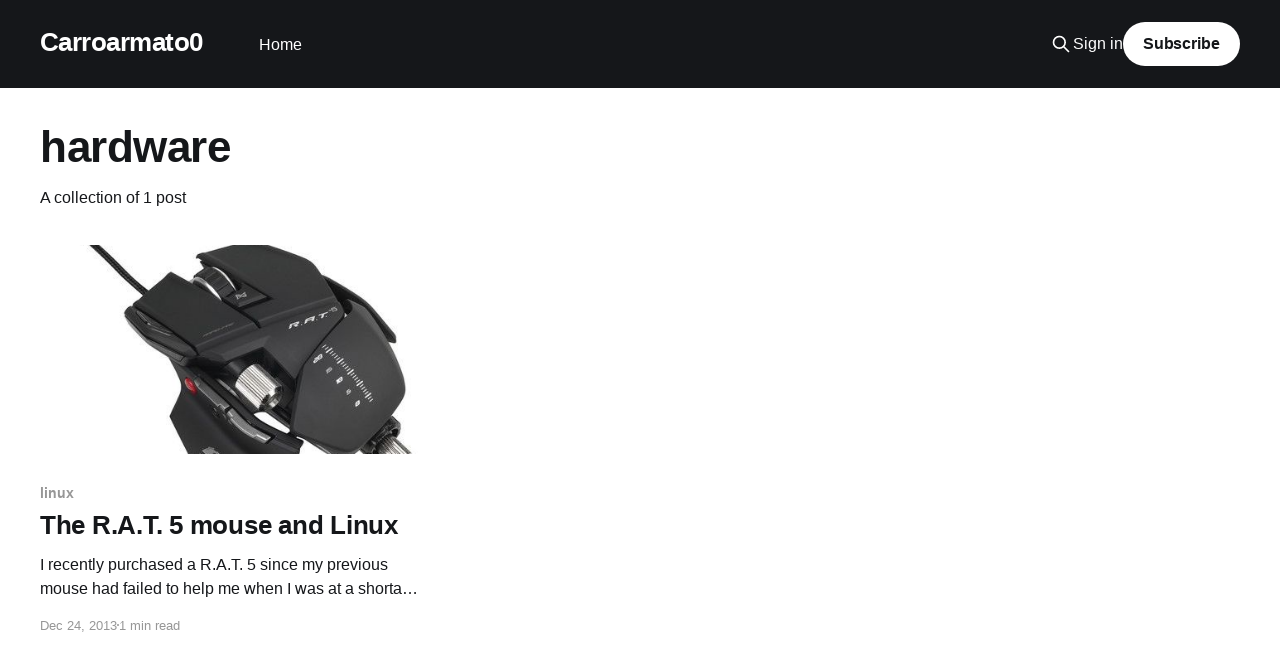

--- FILE ---
content_type: text/html; charset=utf-8
request_url: https://blog.carroarmato0.be/tag/hardware/
body_size: 2888
content:
<!DOCTYPE html>
<html lang="en">
<head>

    <title>hardware - Carroarmato0</title>
    <meta charset="utf-8" />
    <meta http-equiv="X-UA-Compatible" content="IE=edge" />
    <meta name="HandheldFriendly" content="True" />
    <meta name="viewport" content="width=device-width, initial-scale=1.0" />
    
    <link rel="preload" as="style" href="/assets/built/screen.css?v=60b3fa115b" />
    <link rel="preload" as="script" href="/assets/built/casper.js?v=60b3fa115b" />

    <link rel="stylesheet" type="text/css" href="/assets/built/screen.css?v=60b3fa115b" />

    <link rel="canonical" href="https://blog.carroarmato0.be/tag/hardware/">
    <meta name="referrer" content="no-referrer-when-downgrade">
    
    <meta property="og:site_name" content="Carroarmato0">
    <meta property="og:type" content="website">
    <meta property="og:title" content="hardware - Carroarmato0">
    <meta property="og:url" content="https://blog.carroarmato0.be/tag/hardware/">
    <meta property="og:image" content="https://blog.carroarmato0.be/content/images/2017/09/1500x500-2.jpeg">
    <meta property="article:publisher" content="https://www.facebook.com/captain.tomaat">
    <meta name="twitter:card" content="summary_large_image">
    <meta name="twitter:title" content="hardware - Carroarmato0">
    <meta name="twitter:url" content="https://blog.carroarmato0.be/tag/hardware/">
    <meta name="twitter:image" content="https://blog.carroarmato0.be/content/images/2017/09/1500x500-2.jpeg">
    <meta name="twitter:site" content="@Carroarmato0">
    <meta property="og:image:width" content="1200">
    <meta property="og:image:height" content="400">
    
    <script type="application/ld+json">
{
    "@context": "https://schema.org",
    "@type": "Series",
    "publisher": {
        "@type": "Organization",
        "name": "Carroarmato0",
        "url": "https://blog.carroarmato0.be/",
        "logo": {
            "@type": "ImageObject",
            "url": "https://blog.carroarmato0.be/favicon.ico",
            "width": 48,
            "height": 48
        }
    },
    "url": "https://blog.carroarmato0.be/tag/hardware/",
    "name": "hardware",
    "mainEntityOfPage": "https://blog.carroarmato0.be/tag/hardware/"
}
    </script>

    <meta name="generator" content="Ghost 5.130">
    <link rel="alternate" type="application/rss+xml" title="Carroarmato0" href="https://blog.carroarmato0.be/rss/">
    <script defer src="https://cdn.jsdelivr.net/ghost/portal@~2.51/umd/portal.min.js" data-i18n="true" data-ghost="https://blog.carroarmato0.be/" data-key="e1438ad52b6834001d52f76900" data-api="https://blog.carroarmato0.be/ghost/api/content/" data-locale="en" crossorigin="anonymous"></script><style id="gh-members-styles">.gh-post-upgrade-cta-content,
.gh-post-upgrade-cta {
    display: flex;
    flex-direction: column;
    align-items: center;
    font-family: -apple-system, BlinkMacSystemFont, 'Segoe UI', Roboto, Oxygen, Ubuntu, Cantarell, 'Open Sans', 'Helvetica Neue', sans-serif;
    text-align: center;
    width: 100%;
    color: #ffffff;
    font-size: 16px;
}

.gh-post-upgrade-cta-content {
    border-radius: 8px;
    padding: 40px 4vw;
}

.gh-post-upgrade-cta h2 {
    color: #ffffff;
    font-size: 28px;
    letter-spacing: -0.2px;
    margin: 0;
    padding: 0;
}

.gh-post-upgrade-cta p {
    margin: 20px 0 0;
    padding: 0;
}

.gh-post-upgrade-cta small {
    font-size: 16px;
    letter-spacing: -0.2px;
}

.gh-post-upgrade-cta a {
    color: #ffffff;
    cursor: pointer;
    font-weight: 500;
    box-shadow: none;
    text-decoration: underline;
}

.gh-post-upgrade-cta a:hover {
    color: #ffffff;
    opacity: 0.8;
    box-shadow: none;
    text-decoration: underline;
}

.gh-post-upgrade-cta a.gh-btn {
    display: block;
    background: #ffffff;
    text-decoration: none;
    margin: 28px 0 0;
    padding: 8px 18px;
    border-radius: 4px;
    font-size: 16px;
    font-weight: 600;
}

.gh-post-upgrade-cta a.gh-btn:hover {
    opacity: 0.92;
}</style>
    <script defer src="https://cdn.jsdelivr.net/ghost/sodo-search@~1.8/umd/sodo-search.min.js" data-key="e1438ad52b6834001d52f76900" data-styles="https://cdn.jsdelivr.net/ghost/sodo-search@~1.8/umd/main.css" data-sodo-search="https://blog.carroarmato0.be/" data-locale="en" crossorigin="anonymous"></script>
    
    <link href="https://blog.carroarmato0.be/webmentions/receive/" rel="webmention">
    <script defer src="/public/cards.min.js?v=60b3fa115b"></script>
    <link rel="stylesheet" type="text/css" href="/public/cards.min.css?v=60b3fa115b">
    <script defer src="/public/member-attribution.min.js?v=60b3fa115b"></script><style>:root {--ghost-accent-color: #15171A;}</style>

</head>
<body class="tag-template tag-hardware is-head-left-logo has-cover">
<div class="viewport">

    <header id="gh-head" class="gh-head outer">
        <div class="gh-head-inner inner">
            <div class="gh-head-brand">
                <a class="gh-head-logo no-image" href="https://blog.carroarmato0.be">
                        Carroarmato0
                </a>
                <button class="gh-search gh-icon-btn" aria-label="Search this site" data-ghost-search><svg xmlns="http://www.w3.org/2000/svg" fill="none" viewBox="0 0 24 24" stroke="currentColor" stroke-width="2" width="20" height="20"><path stroke-linecap="round" stroke-linejoin="round" d="M21 21l-6-6m2-5a7 7 0 11-14 0 7 7 0 0114 0z"></path></svg></button>
                <button class="gh-burger" aria-label="Main Menu"></button>
            </div>

            <nav class="gh-head-menu">
                <ul class="nav">
    <li class="nav-home"><a href="https://blog.carroarmato0.be/">Home</a></li>
</ul>

            </nav>

            <div class="gh-head-actions">
                    <button class="gh-search gh-icon-btn" aria-label="Search this site" data-ghost-search><svg xmlns="http://www.w3.org/2000/svg" fill="none" viewBox="0 0 24 24" stroke="currentColor" stroke-width="2" width="20" height="20"><path stroke-linecap="round" stroke-linejoin="round" d="M21 21l-6-6m2-5a7 7 0 11-14 0 7 7 0 0114 0z"></path></svg></button>
                    <div class="gh-head-members">
                                <a class="gh-head-link" href="#/portal/signin" data-portal="signin">Sign in</a>
                                <a class="gh-head-button" href="#/portal/signup" data-portal="signup">Subscribe</a>
                    </div>
            </div>
        </div>
    </header>

    <div class="site-content">
        
<main id="site-main" class="site-main outer">
<div class="inner posts">
    <div class="post-feed">

        <section class="post-card post-card-large">


            <div class="post-card-content">
            <div class="post-card-content-link">
                <header class="post-card-header">
                    <h2 class="post-card-title">hardware</h2>
                </header>
                <div class="post-card-excerpt">
                        A collection of 1 post
                </div>
            </div>
            </div>

        </section>

            
<article class="post-card post tag-linux tag-hardware tag-hash-import-2023-05-02-12-39">

    <a class="post-card-image-link" href="/2013/12/24/the-r-a-t-5-mouse-and-linux/">

        <img class="post-card-image"
            srcset="/content/images/size/w300/2017/09/SAITEKR_A_T5.jpg 300w,
                    /content/images/size/w600/2017/09/SAITEKR_A_T5.jpg 600w,
                    /content/images/size/w1000/2017/09/SAITEKR_A_T5.jpg 1000w,
                    /content/images/size/w2000/2017/09/SAITEKR_A_T5.jpg 2000w"
            sizes="(max-width: 1000px) 400px, 800px"
            src="/content/images/size/w600/2017/09/SAITEKR_A_T5.jpg"
            alt="The R.A.T. 5 mouse and Linux"
            loading="lazy"
        />


    </a>

    <div class="post-card-content">

        <a class="post-card-content-link" href="/2013/12/24/the-r-a-t-5-mouse-and-linux/">
            <header class="post-card-header">
                <div class="post-card-tags">
                        <span class="post-card-primary-tag">linux</span>
                </div>
                <h2 class="post-card-title">
                    The R.A.T. 5 mouse and Linux
                </h2>
            </header>
                <div class="post-card-excerpt">I recently purchased a R.A.T. 5 since my previous mouse had failed to help me when I was at a shortage of ammo and within an inch of my life playing Metro: Last Light, specifically, the left button would fail to make contact.


Put aside the reason why</div>
        </a>

        <footer class="post-card-meta">
            <time class="post-card-meta-date" datetime="2013-12-24">Dec 24, 2013</time>
                <span class="post-card-meta-length">1 min read</span>
        </footer>

    </div>

</article>

    </div>

    <nav class="pagination">
    <span class="page-number">Page 1 of 1</span>
</nav>

    
</div>
</main>

    </div>

    <footer class="site-footer outer">
        <div class="inner">
            <section class="copyright"><a href="https://blog.carroarmato0.be">Carroarmato0</a> &copy; 2026</section>
            <nav class="site-footer-nav">
                
            </nav>
            <div class="gh-powered-by"><a href="https://ghost.org/" target="_blank" rel="noopener">Powered by Ghost</a></div>
        </div>
    </footer>

</div>


<script
    src="https://code.jquery.com/jquery-3.5.1.min.js"
    integrity="sha256-9/aliU8dGd2tb6OSsuzixeV4y/faTqgFtohetphbbj0="
    crossorigin="anonymous">
</script>
<script src="/assets/built/casper.js?v=60b3fa115b"></script>
<script>
$(document).ready(function () {
    // Mobile Menu Trigger
    $('.gh-burger').click(function () {
        $('body').toggleClass('gh-head-open');
    });
    // FitVids - Makes video embeds responsive
    $(".gh-content").fitVids();
});
</script>

<script async src="https://umami.carroarmato0.be/script.js" data-website-id="af83734f-803d-456d-bf89-13ed6b5ab5c8"></script>
<a rel="me" style="display: none;" href="https://fosstodon.org/@carroarmato0">Mastodon</a>

</body>
</html>
